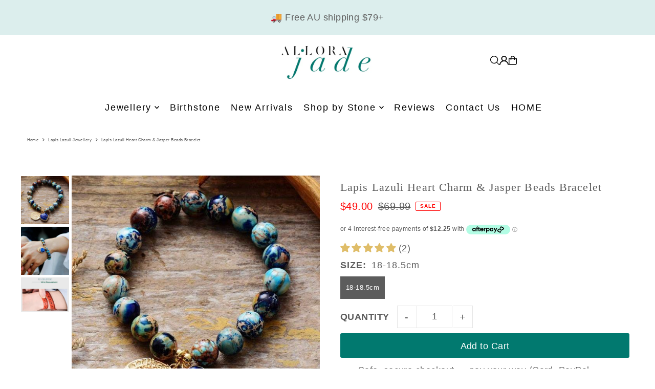

--- FILE ---
content_type: text/html
request_url: https://placement-api.afterpay.com/?mpid=allora-jade.myshopify.com&placementid=null&pageType=null&zoid=9.0.85
body_size: 973
content:

  <!DOCTYPE html>
  <html>
  <head>
      <link rel='icon' href='data:,' />
      <meta http-equiv="Content-Security-Policy"
          content="base-uri 'self'; default-src 'self'; font-src 'self'; style-src 'self'; script-src 'self' https://cdn.jsdelivr.net/npm/zoid@9.0.85/dist/zoid.min.js; img-src 'self'; connect-src 'self'; frame-src 'self'">
      <title></title>
      <link rel="preload" href="/index.js" as="script" />
      <link rel="preload" href="https://cdn.jsdelivr.net/npm/zoid@9.0.85/dist/zoid.min.js" integrity="sha384-67MznxkYtbE8teNrhdkvnzQBmeiErnMskO7eD8QwolLpdUliTdivKWx0ANHgw+w8" as="script" crossorigin="anonymous" />
      <div id="__AP_DATA__" hidden>
        {"errors":{"mcr":null},"mcrResponse":{"data":{"errors":[],"config":{"mpId":"allora-jade.myshopify.com","createdAt":"2023-09-28T22:04:08.729580419Z","updatedAt":"2025-11-14T00:44:35.418123377Z","config":{"consumerLending":{"metadata":{"shouldForceCache":false,"isProductEnabled":false,"updatedAt":"2025-11-14T00:44:35.418092436Z","version":0},"details":{}},"interestFreePayment":{"metadata":{"shouldForceCache":false,"isProductEnabled":true,"updatedAt":"2025-11-14T00:44:35.418070886Z","version":0},"details":{"maximumAmount":{"amount":"4000.00","currency":"AUD"},"cbt":{"enabled":true,"countries":["NZ"],"limits":{}}}},"merchantAttributes":{"metadata":{"shouldForceCache":false,"isProductEnabled":true,"updatedAt":"2025-11-14T00:44:35.418099006Z","version":0},"details":{"analyticsEnabled":true,"tradingCountry":"AU","storeURI":"http://www.allorajade.com.au/","tradingName":"Allora Jade","vpuf":true}},"onsitePlacements":{"metadata":{"expiresAt":1742524958591,"ttl":900,"updatedAt":"2025-03-21T02:27:38.591458255Z","version":0},"details":{"onsitePlacements":{"c0f3eaa6-356c-4479-93c3-6eaba44ac3cc":{"placementId":"c0f3eaa6-356c-4479-93c3-6eaba44ac3cc","pageType":"product","enabled":true,"type":"price-paragraph","introText":"or","logoType":"badge","badgeTheme":"black-on-mint","lockupTheme":"black","modalTheme":"mint","modalLinkStyle":"circled-info-icon","paymentAmountIsBold":false,"promoRenderStyle":"promo-with-get-and-payments","size":"md","showIfOutsideLimits":true,"showInterestFree":true,"showLowerLimit":true,"showUpperLimit":true,"showWith":true,"showPaymentAmount":true},"402f0d7c-a5ca-4a82-9f3a-130341accbb0":{"placementId":"402f0d7c-a5ca-4a82-9f3a-130341accbb0","pageType":"cart","enabled":true,"type":"price-paragraph","introText":"or","logoType":"badge","badgeTheme":"black-on-mint","lockupTheme":"black","modalTheme":"mint","modalLinkStyle":"circled-info-icon","paymentAmountIsBold":false,"promoRenderStyle":"promo-with-get-and-payments","size":"md","showIfOutsideLimits":true,"showInterestFree":true,"showLowerLimit":true,"showUpperLimit":true,"showWith":true,"showPaymentAmount":true}}}},"cashAppPay":{"metadata":{"shouldForceCache":false,"isProductEnabled":false,"updatedAt":"2025-11-14T00:44:35.418121567Z","version":0},"details":{"enabledForOrders":false,"integrationCompleted":false}},"promotionalData":{"metadata":{"version":0},"details":{"consumerLendingPromotions":[]}}}}},"errors":null,"status":200},"brand":"afterpay","meta":{"version":"0.35.4"}}
      </div>
  </head>
  <body></body>
  <script src="/index.js" type="application/javascript"></script>
  </html>
  